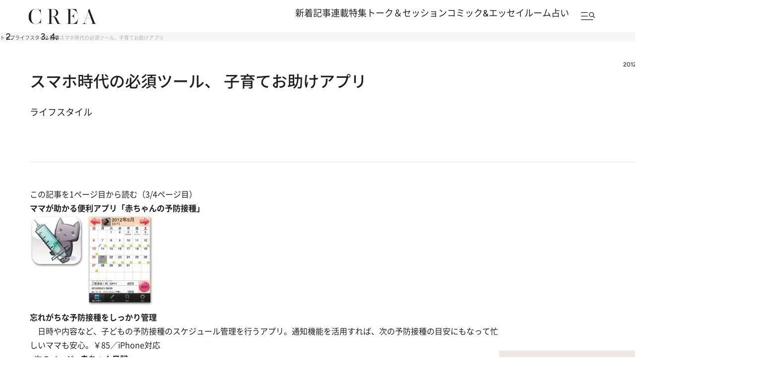

--- FILE ---
content_type: text/html; charset=utf-8
request_url: https://www.google.com/recaptcha/api2/aframe
body_size: 184
content:
<!DOCTYPE HTML><html><head><meta http-equiv="content-type" content="text/html; charset=UTF-8"></head><body><script nonce="Qn0Q_fEAZwd4lBUjeDBwlw">/** Anti-fraud and anti-abuse applications only. See google.com/recaptcha */ try{var clients={'sodar':'https://pagead2.googlesyndication.com/pagead/sodar?'};window.addEventListener("message",function(a){try{if(a.source===window.parent){var b=JSON.parse(a.data);var c=clients[b['id']];if(c){var d=document.createElement('img');d.src=c+b['params']+'&rc='+(localStorage.getItem("rc::a")?sessionStorage.getItem("rc::b"):"");window.document.body.appendChild(d);sessionStorage.setItem("rc::e",parseInt(sessionStorage.getItem("rc::e")||0)+1);localStorage.setItem("rc::h",'1768920569890');}}}catch(b){}});window.parent.postMessage("_grecaptcha_ready", "*");}catch(b){}</script></body></html>

--- FILE ---
content_type: application/javascript; charset=utf-8
request_url: https://fundingchoicesmessages.google.com/f/AGSKWxUZ8PLooBG3hYeJC1s_33-wxQBozSW6iI2wfXrlhe6d-Da1OPSzYeTm57Yojoro4n4lf1iT274CANPiDg0TBtBkTmkHnArC4bgUX3JNVLbnUWA3xdhDo6IrEQFE0kFjg7u_LmmlXhB6AMUsU5yA1V9sC_O5-B_1zBg-VpWb9Zdm8J28fTGIHYpKGdD6/_/ad_code..adtech_/adrotator_/matomyads./interstitial-ad?
body_size: -1292
content:
window['b5203182-c2cb-42b7-954f-2e155c9df9cd'] = true;

--- FILE ---
content_type: application/javascript
request_url: https://crea.bunshun.jp/op/analytics.js?domain=bunshun.jp
body_size: -79
content:
var ISMLIB=ISMLIB||{};ISMLIB.ismuc='4f9004e4-9caf-4a90-b688-30f82ff726d6'
